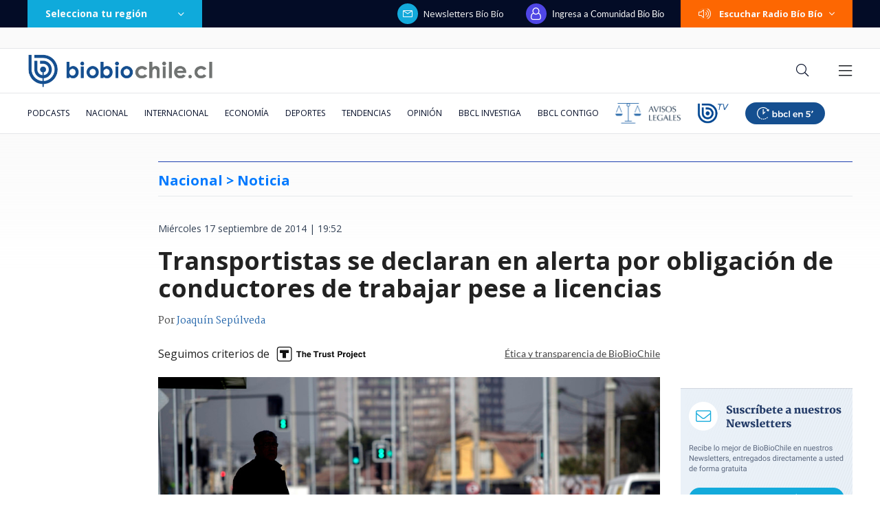

--- FILE ---
content_type: text/html; charset=utf-8
request_url: https://realtime.bbcl.cl/hit/?t=1769410805600&url=https%3A%2F%2Fwww.biobiochile.cl%2Fnoticias%2F2014%2F09%2F17%2Ftransportistas-se-declaran-en-alerta-por-obligacion-de-conductores-de-trabajar-pese-a-licencias.shtml&property=01G1KMVDSGMWCR31GWZX0VBJBY&referrer=
body_size: -16
content:
01KFWHMG7ZCQCMBG35H2EFYB63.Jl6Jn2HYOzP0dG3D1iFuBGHojSsNS4+CTQRrfgmD/dk=

--- FILE ---
content_type: text/html; charset=utf-8
request_url: https://www.google.com/recaptcha/api2/aframe
body_size: 269
content:
<!DOCTYPE HTML><html><head><meta http-equiv="content-type" content="text/html; charset=UTF-8"></head><body><script nonce="zn9XCvKzoIJHVwULMDa6NQ">/** Anti-fraud and anti-abuse applications only. See google.com/recaptcha */ try{var clients={'sodar':'https://pagead2.googlesyndication.com/pagead/sodar?'};window.addEventListener("message",function(a){try{if(a.source===window.parent){var b=JSON.parse(a.data);var c=clients[b['id']];if(c){var d=document.createElement('img');d.src=c+b['params']+'&rc='+(localStorage.getItem("rc::a")?sessionStorage.getItem("rc::b"):"");window.document.body.appendChild(d);sessionStorage.setItem("rc::e",parseInt(sessionStorage.getItem("rc::e")||0)+1);localStorage.setItem("rc::h",'1769410822040');}}}catch(b){}});window.parent.postMessage("_grecaptcha_ready", "*");}catch(b){}</script></body></html>

--- FILE ---
content_type: application/javascript
request_url: https://www.biobiochile.cl/static/realtime/realtime-general.js?t=1769410814702&callback=BBCL_Realtime
body_size: 1201
content:
/*2026-01-26 06:59:08*/ BBCL_Realtime([{"id":6710755,"titulo":"Detienen a \u00c1ngela Vivanco: exministra ser\u00e1 formalizada por cohecho y lavado de activos","url":"https:\/\/www.biobiochile.cl\/noticias\/nacional\/chile\/2026\/01\/25\/detienen-a-angela-vivanco-exministra-sera-formalizada-por-cohecho-y-lavado-de-activos.shtml","imagen":"2026\/01\/detienen-a-angela-vivanco-exministra-sera-formalizada-por-cohecho-y-lavado-de-activos-1.png","video_rudo_destacado":"https:\/\/rudo.video\/vod\/bVKmtp\/skin\/simple\/o\/MjAyNi8wMS9kZXRpZW5lbi1hLWFuZ2VsYS12aXZhbmNvLWV4bWluaXN0cmEtc2VyYS1mb3JtYWxpemFkYS1wb3ItY29oZWNoby15LWxhdmFkby1kZS1hY3Rpdm9zLTEucG5n","categoria":"nacional","en_vivo":false,"visitas":125},{"id":6710735,"titulo":"Cadem: 59% desaprueba gesti\u00f3n de Boric por incendios y al 42% no le gust\u00f3 el gabinete de Kast","url":"https:\/\/www.biobiochile.cl\/noticias\/nacional\/chile\/2026\/01\/25\/cadem-59-desaprueba-gestion-de-boric-por-incendios-y-al-42-no-le-gusto-el-gabinete-de-kast.shtml","imagen":"2026\/01\/cadem-59-desaprueba-gestion-de-boric-por-incendios-y-al-42-no-le-gusto-el-gabinete-de-kast.png","video_rudo_destacado":"","categoria":"nacional","en_vivo":false,"visitas":29},{"id":6710762,"titulo":"Diana Bolocco habla de los \u00faltimos d\u00edas de vida de su madre: \"Mi mam\u00e1 ya no era mi mam\u00e1\"","url":"https:\/\/www.biobiochile.cl\/noticias\/espectaculos-y-tv\/tv\/2026\/01\/25\/diana-bolocco-habla-de-los-ultimos-dias-de-vida-de-su-madre-mi-mama-ya-no-era-mi-mama.shtml","imagen":"2026\/01\/diana-bolocco-madre.png","video_rudo_destacado":"","categoria":"general","en_vivo":false,"visitas":29},{"id":6710713,"titulo":"Delcy Rodr\u00edguez: \"Nos toca ahora convertirnos en una verdadera potencia productora de petr\u00f3leo y gas\"","url":"https:\/\/www.biobiochile.cl\/noticias\/internacional\/america-latina\/2026\/01\/25\/delcy-rodriguez-nos-toca-ahora-convertirnos-en-una-verdadera-potencia-productora-de-petroleo-y-gas.shtml","imagen":"2026\/01\/delcy-rodriguez-nos-toca-ahora-convertirnos-en-una-verdadera-potencia-productora-de-petroleo-y-gas.png","video_rudo_destacado":"","categoria":"nacional","en_vivo":false,"visitas":17},{"id":6708967,"titulo":"\"No parece justificado\": Corte cuestiona contrataci\u00f3n de abogado de Boric y revoca su sobreseimiento","url":"https:\/\/www.biobiochile.cl\/especial\/bbcl-investiga\/noticias\/articulos\/2026\/01\/23\/no-parece-justificado-corte-cuestiona-contratacion-de-abogado-de-boric-y-revoca-su-sobreseimiento.shtml","imagen":"2026\/01\/gabriel-boric-y-jonatan-valenzuela-corte-cuestiona-contratacion.png","video_rudo_destacado":"","categoria":"nacional","en_vivo":false,"visitas":14},{"id":6710784,"titulo":"Cierran paso fronterizo Los Libertadores por remoci\u00f3n en masa debido a \"inestabilidades clim\u00e1ticas\"","url":"https:\/\/www.biobiochile.cl\/noticias\/nacional\/region-de-valparaiso\/2026\/01\/25\/cierran-paso-fronterizo-los-libertadores-por-remocion-en-masa-debido-a-inestabilidades-climaticas.shtml","imagen":"2026\/01\/cierran-paso-fronterizo-los-libertadores-por-remocion-en-masa-debido-a-inestabilidades-climaticas.png","video_rudo_destacado":"","categoria":"nacional","en_vivo":false,"visitas":13},{"id":6705409,"titulo":"Qui\u00e9nes son los ministros del gabinete de Jos\u00e9 Antonio Kast: revisa aqu\u00ed su perfil y trayectoria","url":"https:\/\/www.biobiochile.cl\/noticias\/bbcl-explica\/bbcl-explica-notas\/2026\/01\/20\/quienes-son-los-ministros-del-gabinete-de-jose-antonio-kast-revisa-aqui-su-perfil-y-trayectoria.shtml","imagen":"2026\/01\/a_uno_1714093.jpg","video_rudo_destacado":"","categoria":"general","en_vivo":false,"visitas":11},{"id":6709270,"titulo":"Per\u00fa va directo a negociar la compra de 24 cazas multirol tras aprobar una millonaria operaci\u00f3n","url":"https:\/\/www.biobiochile.cl\/noticias\/internacional\/america-latina\/2026\/01\/24\/peru-va-directo-a-negociar-la-compra-de-24-cazas-multirol-tras-aprobar-una-millonaria-operacion.shtml","imagen":"2026\/01\/cazas-peru-fuerza-aerea-f16.jpg","video_rudo_destacado":"","categoria":"nacional","en_vivo":false,"visitas":11},{"id":6710756,"titulo":"No se vio en TV: el baile del \u2019Mono\u2019 S\u00e1nchez que desat\u00f3 altercado en Coquimbo-Cat\u00f3lica de Supercopa","url":"https:\/\/www.biobiochile.cl\/noticias\/deportes\/futbol\/futbol-nacional\/2026\/01\/25\/no-se-vio-en-tv-el-baile-del-mono-sanchez-que-desato-altercado-en-coquimbo-catolica-de-supercopa.shtml","imagen":"2026\/01\/mono-sanchez-baile-desato-pelea-altercado-coquimbo-catolica.jpg","video_rudo_destacado":"","categoria":"deportes","en_vivo":false,"visitas":11},{"id":6708324,"titulo":"Daniela Mu\u00f1oz, la periodista revelaci\u00f3n de los \u00faltimos a\u00f1os: \"Soy muy feliz haciendo mi pega\"","url":"https:\/\/www.biobiochile.cl\/noticias\/espectaculos-y-tv\/tv\/2026\/01\/24\/daniela-munoz-la-periodista-revelacion-de-los-ultimos-anos-soy-muy-feliz-haciendo-mi-pega.shtml","imagen":"2026\/01\/daniela_munoz-jpg.jpg","video_rudo_destacado":"","categoria":"general","en_vivo":false,"visitas":10}])

--- FILE ---
content_type: application/javascript; charset=utf-8
request_url: https://fundingchoicesmessages.google.com/f/AGSKWxXGGbW-MjbPWyKQoIvvcCR9ARXWK1LXN1ud0DfLgQYmZ2pczs75vR1cYPHgL-wgIZoEbEXAE1oo6VMwk6acWW_WYGZCJqraxhcrCScixv_uohdUJLd32iDEPEwWVa12ttXDDLHTzRlZXTeFk8FbsmDQwZ-rNG1FnlRUtGx3MGjhKu6b7cGTmg2nWAar/_/postprocad./adsm2./displayads2./adpagem./home/ad_
body_size: -1288
content:
window['5d8af02c-b538-41fe-849b-3e5a5acb1f3e'] = true;